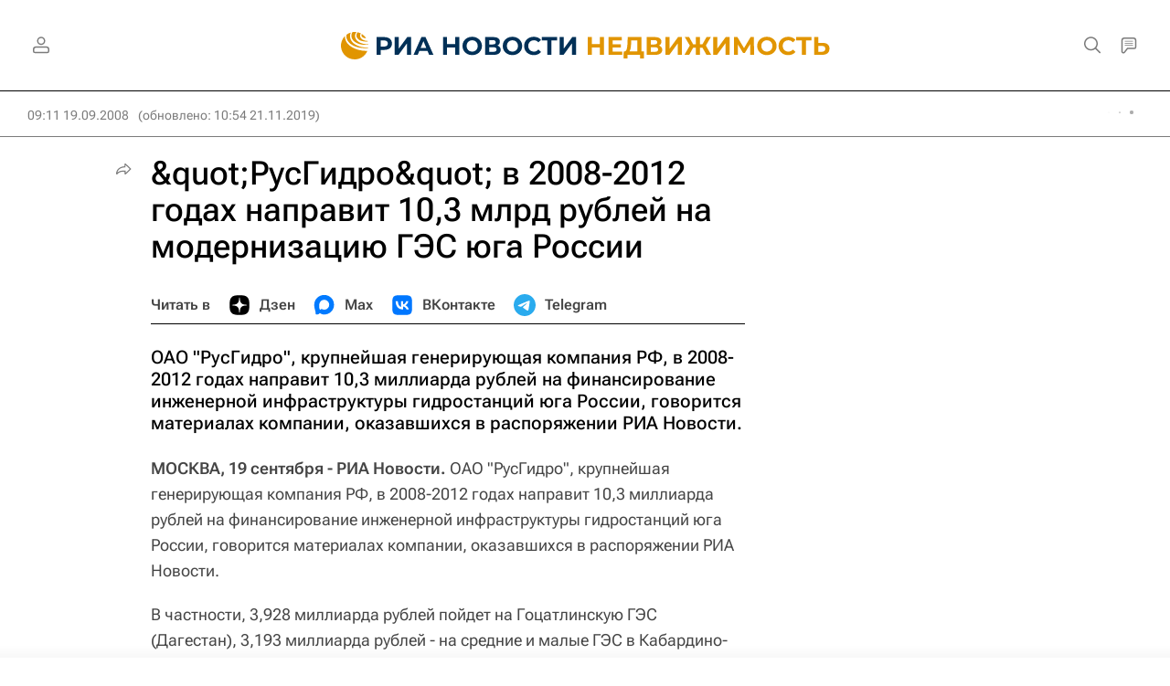

--- FILE ---
content_type: text/html
request_url: https://tns-counter.ru/nc01a**R%3Eundefined*rian_ru/ru/UTF-8/tmsec=rian_ru/94476826***
body_size: 14
content:
C98E7816697D75E8G1769829864:C98E7816697D75E8G1769829864

--- FILE ---
content_type: application/javascript; charset=UTF-8
request_url: https://a.ria.ru/js/counter.js
body_size: 18554
content:
var _version=2;"EVENTSTACK"in window||(window.EVENTSTACK=[]);
var objScroll=new Scroll,objPerformance=new Performance,objPing=new Ping,objTools=new Tools,objPWConfig=new pwConfig,nowtime=Math.floor(new Date/1E3),tmpInt=Number(String(Math.random()).slice(2)),hit_id=Number(String(nowtime+tmpInt).slice(0,9)),pingTimerID=0,objEvents=new Events,objEventClick=new EventClick(objEvents),objEventScroll=new EventScroll(objEvents),objObjectShow=new EventObjectShow(objEvents),objArticleEvents=new EventArticle(objEvents),objAccountEvents=new EventAccount(objEvents),objInvolvementEvents=
new EventInvolvement(objEvents),objEventModel=new EventModel;objEventModel.subscribe("scroll","main_ab_title",objEventScroll.ObserverABTitle);objEventModel.subscribe("scroll","article_infinity",objEventScroll.ObserverInfinity);objEventModel.subscribe("scroll","article_rcmd_under_article",objEventScroll.ObserverRcmdUnderArticle);objEventModel.subscribe("scroll","article_end",objEventScroll.ObserverArticleEnd);objEventModel.subscribe("scroll","author_doscroll",objEventScroll.ObserverAuthorDoScroll);
objEventModel.subscribe("scroll","article_doscroll",objEventScroll.ObserverArticleDoScroll);objEventModel.subscribe("click","main_title_ver",objEventClick.ObserverTitleVer);objEventModel.subscribe("click","main_rcmd_floor",objEventClick.ObserverMainRecommendAlg);objEventModel.subscribe("click","article_rcmd_under_article",objEventClick.ObserverRecommendAlg);objEventModel.subscribe("show","article",objObjectShow.ObserverArticleShow);objEventModel.subscribe("show","abtest",objObjectShow.ObserverABTestShow);
objEventModel.subscribe("show","webpush",objObjectShow.ObserverWebpushShow);objEventModel.subscribe("hit","article",objObjectShow.ObserverArticleHit);objEventModel.subscribe("show","list",objObjectShow.ObserverListShow);objEventModel.subscribe("hit","list",objObjectShow.ObserverListHit);objEventModel.subscribe("show","injects",objObjectShow.ObserverInjectsShow);objEventModel.subscribe("Signup","Account",objAccountEvents.ObserverAccountEvent);objEventModel.subscribe("Signin","Account",objAccountEvents.ObserverAccountEvent);
objEventModel.subscribe("Blocking","Account",objAccountEvents.ObserverAccountEvent);objEventModel.subscribe("Deleted","Account",objAccountEvents.ObserverAccountEvent);objEventModel.subscribe("Blacklist","Account",objAccountEvents.ObserverAccountEvent);objEventModel.subscribe("UserComments","Involvement",objInvolvementEvents.ObserverInvolvementEvent);objEventModel.subscribe("ReactionArticle","Involvement",objInvolvementEvents.ObserverInvolvementEvent);
objEventModel.subscribe("ReactionMessage","Involvement",objInvolvementEvents.ObserverInvolvementEvent);objEventModel.subscribe("SentFeedback","Involvement",objInvolvementEvents.ObserverInvolvementEvent);objEventModel.subscribe("ShareArticle","Involvement",objInvolvementEvents.ObserverInvolvementEvent);objEventModel.subscribe("UserSubscription","Involvement",objInvolvementEvents.ObserverInvolvementEvent);objEventModel.subscribe("Open","Article_open",objArticleEvents.ObserverArticleEvent);
objEventModel.subscribe("Tape_open","Article_open",objArticleEvents.ObserverArticleEvent);objEventModel.subscribe("Main_open","Article_open",objArticleEvents.ObserverArticleEvent);objEventModel.import(window.EVENTSTACK);window.EVENTSTACK=objEventModel;window.onload=function(){objTools.hashchangeHandler()};document.addEventListener("DOMContentLoaded",objScroll.setPageHight);document.addEventListener("scroll",objScroll.scroll);window.addEventListener("hashchange",objTools.hashchangeHandler,!1);
function Scroll(){function b(b){for(var c=0;b;)c+=parseFloat(b.offsetTop),b=b.offsetParent;return Math.round(c)}var e=this,h=0,c=0,d=[10,20,30,40,50,60,70,80,90,100],f=d.length,q=null,w=0;this.scrollResult=0;this.setPageHight=function(){h=e.getPageHight()};this.getPageHight=function(){var c=Math.max(document.body&&document.body.scrollHeight?document.body.scrollHeight:0,document.documentElement&&document.documentElement.scrollHeight?document.documentElement.scrollHeight:0,document.body&&document.body.offsetHeight?
document.body.offsetHeight:0,document.documentElement&&document.documentElement.offsetHeight?document.documentElement.offsetHeight:0,document.body&&document.body.clientHeight?document.body.clientHeight:0,document.documentElement&&document.documentElement.clientHeight?document.documentElement.clientHeight:0),d,e=0;if(window.jQuery){var f=$("div.mia-analytics");$("div").is(".mia-analytics")&&(d=f.offset().top,f=f.outerHeight(),e=Math.round(d+f))}else(e=ka("mia-analytics"))&&e[0]&&"object"==typeof e&&
(e=e[0],d=b(e),f=e.clientHeight),e=d+f;return(d=e)&&10<d?d:c};this.scroll=function(){c=window.pageYOffset||document.documentElement.scrollTop;c+=window.innerHeight;if(0<h){var b=Math.ceil(100/(h/c));b>w&&(w=b,clearTimeout(q),q=setTimeout(D,100))}};this.longArticle=function(){var b=this.getPageHight(),b=Math.floor((b-100)/window.innerHeight);0>b&&(b=0);return b};this.visualization=function(){console.log("Analytics GO");var c=document.getElementById("analytics-scala");c&&"object"==typeof c&&c.parentNode.removeChild(c);
c=ka("mia-analytics")[0];if(!c||"object"!=typeof c&&10>=c.offsetHeight)c=document.body;console.log("Canvas GO");var e=document.createElement("canvas"),h=e.getContext("2d"),r=b(c);console.log("TOP",r);e.height=c.offsetHeight+35;e.width=document.body.offsetWidth;e.id="analytics-scala";e.style.position="absolute";e.style.top=r+"px";e.style.zIndex="9999";document.body.appendChild(e);h.strokeStyle="#ff0000";h.fillStyle="#ff0000";h.font="bold 30pt Arial";h.moveTo(0,1);h.lineTo(e.width,0);h.fillText("0%",
0,35);h.stroke();for(r=0;r<f;r++){var q=Math.ceil(d[r]/100*c.offsetHeight);h.moveTo(0,q);h.lineTo(e.width,q);h.fillText(d[r]+"%",0,q+35);h.stroke()}};var D=function(){var b=0;if(e.getPageHight()!=h)return e.setPageHight(),!1;if(w>e.scrollResult)for(var c=0;c<=f;c++)if(w>=d[c])b=d[c];else break;0<b&&(e.scrollResult=b)},ka=function(b){var c=[];if(document.getElementsByClassName)c=document.getElementsByClassName(b);else{var d=document.body.getElementsByTagName("div"),e=d.length,c=[],f;for(f=0;f<e;f+=
1)-1!=d[f].className.search("\\b"+b+"\\b")&&c.push(d[f])}return c}}
function Performance(){this.params={navigation_type:0,timing_full_response:0,timing_dns:0,timing_download:0,timing_waiting:0,timing_request:0};this.getParams=function(){if(performance&&"object"==typeof performance&&performance.timing){var b=this;this.params={navigation_type:performance.navigation.type?performance.navigation.type:255,timing_full_response:performance.timing.responseEnd-performance.timing.navigationStart,timing_dns:performance.timing.domainLookupEnd-performance.timing.domainLookupStart,
timing_download:performance.timing.responseEnd-performance.timing.responseStart,timing_waiting:performance.timing.responseStart-performance.timing.requestStart,timing_request:performance.timing.requestStart-performance.timing.connectEnd,fcp_start:0};performance.getEntriesByType("paint").find(function(e){"first-contentful-paint"===e.name&&(b.params.fcp_start=Math.floor(e.startTime))})}return this.params}}
function Events(){this.request={idsite:"",url:"",_id:"",_idts:"",localtime:Math.round((new Date).getTime()/1E3),h_id:hit_id,r:"",events:[]};this.setRequestVar=function(b,e){if("events"==b)return console.log("[Events] Variable Events reserved"),!1;this.request[b]=e;console.log(" this.request[name] :",b," ",this.request[b]);return!0};this.addEvent=function(b,e,h){if(!b)return console.log("[Events] The event is not added, name empty!"),!1;if("object"!=typeof e)return console.log("[Events] The event is not added, params must be an object!"),
!1;h&&"authorized"in h&&(e.authorized=h.authorized);e.etype=b;this.request.events.push(e);return!0};this.getReguest=function(){this.request.r=String(Math.random()).slice(2,8);var b=JSON.parse(JSON.stringify(this.request));this.request.events=[];return b}}
function EventClick(b){var e=(new Meta).getMeta();this.ObserverTitleVer=function(e,c,d){b.addEvent("click",{ectgry:"title_ver",elabel:"article_id"in d?d.article_id:"",srcaid:"main",vstr:"hash"in d?d.hash:"",v2str:"algorithm"in d?d.algorithm:""},d)};this.ObserverRecommendAlg=function(e,c,d){b.addEvent("click",{ectgry:"recommend",elabel:"article_id"in d?d.article_id:"",srcaid:"source_aid"in d?d.source_aid:"",vstr:"underpage",v2str:"algorithm"in d?d.algorithm:""},d)};this.ObserverMainRecommendAlg=function(e,
c,d){b.addEvent("click",{ectgry:"recommend",elabel:"article_id"in d?d.article_id:"",vstr:"mainpage",v2str:"algorithm"in d?d.algorithm:""},d)};this.titleVerClick=function(){e&&"title_ver"in e&&b.addEvent("click",{ectgry:"ab_title",elabel:"article_id"in e?e.article_id:"",vstr:"title_ver"in e?e.title_ver:"",v2str:"title_alg"in e?e.title_alg:""})};this.recommendAlg=function(){e&&"rcmd_alg"in e&&b.addEvent("click",{ectgry:"recommend",elabel:"article_id"in e?e.article_id:"",vstr:"",v2str:"rcmd_alg"in e?
e.rcmd_alg:""})}}
function EventScroll(b){(new Meta).getMeta();var e=null;this.ObserverABTitle=function(e,c,d){b.addEvent("scroll",{ectgry:"ab_title",elabel:"article_id"in d?d.article_id:"",srcaid:"main",vstr:"hash"in d?d.hash:"",v2str:"algorithm"in d?d.algorithm:""},d)};this.ObserverInfinity=function(h,c,d){var f=1E3*parseInt(.041*("textlength"in d?d.textlength:100)+5),q={ectgry:"recommend",elabel:"article_id"in d?d.article_id:"",srcaid:"source_aid"in d?d.source_aid:"",vstr:"infinityscroll",v2str:"algorithm"in d?
d.algorithm:"",vuint64:"textlength"in d?d.textlength:""};(new Promise(function(c,h){e||clearTimeout(e);e=setTimeout(function(){b.addEvent("read",q,d);c()},f)})).then().catch(function(b){console.error("Event model error: "+b)});return!0};this.ObserverRcmdUnderArticle=function(e,c,d){b.addEvent("doscroll",{ectgry:"recommend",srcaid:"article_id"in d?d.article_id:"",vstr:"underpage",v2str:"algorithm"in d?d.algorithm:"",vlui64:"article_block_ids"in d?d.article_block_ids:[]},d)};this.ObserverArticleEnd=
function(e,c,d){b.addEvent("scroll",{ectgry:"recommend",elabel:"article_id"in d?d.article_id:"",vstr:"article_end",vuint64:"textlength"in d?d.textlength:""},d)};this.ObserverAuthorDoScroll=function(e,c,d){b.addEvent("scroll",{ectgry:"author_doscroll",srcaid:"article_id"in d?d.article_id:"",vuint8:"doscroll_percent"in d?d.doscroll_percent:""},d)};this.ObserverArticleDoScroll=function(e,c,d){b.addEvent("scroll",{ectgry:"article_doscroll",srcaid:"article_id"in d?d.article_id:"",vuint8:"doscroll_percent"in
d?d.doscroll_percent:""},d)}}
function EventObjectShow(b){(new Meta).getMeta();this.ObserverArticleShow=function(e,h,c){b.addEvent("show",{ectgry:"article",srcaid:"article_id"in c?c.article_id:"",vuint64:"list_id"in c?c.list_id:""},c)};this.ObserverABTestShow=function(e,h,c){b.addEvent("show",{ectgry:"abtest",elabel:"name"in c?c.name:"",vstr:"variant"in c?c.variant:"",v2str:"info"in c?c.info:""},c)};this.ObserverWebpushShow=function(e,h,c){b.addEvent("show",{ectgry:"webpush",srcaid:"article_id"in c?c.article_id:""},c)};this.ObserverArticleHit=
function(e,h,c){b.addEvent("hit",{ectgry:"article",srcaid:"article_id"in c?c.article_id:"",vuint64:"list_id"in c?c.list_id:""},c)};this.ObserverListShow=function(e,h,c){b.addEvent("show",{ectgry:"list",srcaid:"list_sid"in c?c.list_sid:""},c)};this.ObserverListHit=function(e,h,c){b.addEvent("hit",{ectgry:"list",srcaid:"list_sid"in c?c.list_sid:""},c)};this.ObserverInjectsShow=function(e,h,c){b.addEvent("show",{ectgry:"injects",elabel:"inject_id"in c?c.inject_id:"",srcaid:"article_id"in c?c.article_id:
"",vstr:"inject_num"in c?c.inject_num:"",v2str:"inject_recommended"in c?c.inject_recommended:""},c)}}function EventArticle(b){this.ObserverArticleEvent=function(e,h,c){b.addEvent(e,{ectgry:h,vstr:"device"in c?c.device:"",srcaid:"article_id"in c?c.article_id:""},c)}}function EventAccount(b){this.ObserverAccountEvent=function(e,h,c){b.addEvent(e,{ectgry:h,vstr:"device"in c?c.device:""},c)}}
function EventInvolvement(b){this.ObserverInvolvementEvent=function(e,h,c){b.addEvent(e,{ectgry:h,srcaid:"article_id"in c?c.article_id:"",vstr:"device"in c?c.device:""},c)}}
function Tools(){this.serialize=function(b,e){var h=[],c;for(c in b)if(b.hasOwnProperty(c)){var d=e?e+"["+c+"]":c,f=b[c];h.push("object"==typeof f?this.serialize(f,d):d+"="+f)}return h.join("&")};this.hashchangeHandler=function(){var b=window.location.hash;b&&(b=b.split("#"),b[1]&&"analytics"==b[1]&&objScroll.visualization())}}
function Ping(){this.timeoutActivityStage=60;this.lastActivity=Math.floor(new Date/1E3);this.activityStage=1;this.getCurrentNum=function(){var b=Math.floor(new Date/1E3);b-this.lastActivity>this.timeoutActivityStage&&255>this.activityStage&&this.activityStage++;this.lastActivity=b;return this.activityStage}}
function Meta(){document.querySelectorAll(".ab__testing-info");this.getMeta=function(){var b=[],e=document.getElementsByTagName("meta"),h;for(h in e){var c=e[h];"object"==typeof c&&"getAttribute"in c&&c.getAttribute("name")&&-1<c.getAttribute("name").indexOf("analytics:")&&(b[c.getAttribute("name").split(":")[1]]=c.getAttribute("content"));"object"==typeof c&&"getAttribute"in c&&c.getAttribute("property")&&-1<c.getAttribute("property").indexOf("analytics:")&&(b[c.getAttribute("property").split(":")[1]]=
c.getAttribute("content"))}return b}}
function measureLoadPage(){this.get=function(b){var e={sum:{}},h=["img","css","script"],c=window.location.hostname;b=b?b:new RegExp("cdn(\\d+).img."+c);if(void 0!=window.performance.getEntries){c=window.performance.getEntries();for(i=0;i<c.length;i+=1){var d=c[i],f="name"in d?d.name:"",q="initiatorType"in d?d.initiatorType:"",w=this._getSize(d),d="duration"in d?d.duration:0;f.match(b)&&(f=h.indexOf(q),0<=f&&(f=h[f],f in e||(e[f]=[]),f in e.sum||(e.sum[f]={size:0,duration:0,count:0}),0<d&&(e[f].push({size:w,
duration:d}),e.sum[f].size+=w,e.sum[f].duration+=Math.floor(d),e.sum[f].count+=1)))}return e}};this._getSize=function(b){var e=0;"decodedBodySize"in b&&0<b.decodedBodySize?e=b.decodedBodySize:"encodedBodySize"in b&&0<b.encodedBodySize?e=b.encodedBodySize:"transferSize"in b&&0<b.transferSize&&(e=b.transferSize);return e}}
function EventModel(){this._subscribers={};this._events=[];this.push=function(b){if(3==b.length){var e=this;this._events.push(b);this.authorized&&b[2]&&"object"==typeof b[2]&&(b[2].authorized=this.authorized);(new Promise(function(b,c){setTimeout(function(){!0===e._notify()?b():c()},0)})).then().catch(function(b){console.error("Event model error: "+b)});return!0}console.error("Event model: length array size is not 3");return!1};this.import=function(b){b&&(this._events=this._events.concat(b),this._notify());
return!0};this.subscribe=function(b,e,h){b in this._subscribers||(this._subscribers[b]={});e in this._subscribers[b]||(this._subscribers[b][e]=[]);this._subscribers[b][e].push(h);return!0};this.unsubscribe=function(b,e){delete this._subscribers[b][e]};this._notify=function(){for(var b=this._events.length,e=0;e<b;e++){var h=this._events.shift();if(3==h.length){var c=[],d=h[0],f=h[1],h=h[2];if(d in this._subscribers&&(f in this._subscribers[d]||"*"in this._subscribers[d])){f in this._subscribers[d]&&
(c=this._subscribers[d][f]);"*"in this._subscribers[d]&&(c=c.concat(this._subscribers[d]["*"]));for(var q=0;q<c.length;q++)if(c[q])c[q](d,f,h)}}else console.error("Event model: length array size is not 3")}return!0}}function pwConfig(){this._config={};this.get=function(b){return b?b in this._config?this._config[b]:!1:this._config};this.set=function(b,e){this._config[b]=e}}"object"!==typeof JSON2&&(JSON2={});
(function(){function b(b){return 10>b?"0"+b:b}function e(b){d.lastIndex=0;return d.test(b)?'"'+b.replace(d,function(b){var c=w[b];return"string"===typeof c?c:"\\u"+("0000"+b.charCodeAt(0).toString(16)).slice(-4)})+'"':'"'+b+'"'}function h(c,d){var u,R,r,w,S=f,B,n=d[c];n&&"object"===typeof n&&(u=n,r=Object.prototype.toString.apply(u),n="[object Date]"===r?isFinite(u.valueOf())?u.getUTCFullYear()+"-"+b(u.getUTCMonth()+1)+"-"+b(u.getUTCDate())+"T"+b(u.getUTCHours())+":"+b(u.getUTCMinutes())+":"+b(u.getUTCSeconds())+
"Z":null:"[object String]"===r||"[object Number]"===r||"[object Boolean]"===r?u.valueOf():"[object Array]"!==r&&"function"===typeof u.toJSON?u.toJSON(c):u);"function"===typeof D&&(n=D.call(d,c,n));switch(typeof n){case "string":return e(n);case "number":return isFinite(n)?String(n):"null";case "boolean":case "null":return String(n);case "object":if(!n)return"null";f+=q;B=[];if("[object Array]"===Object.prototype.toString.apply(n)){w=n.length;for(u=0;u<w;u+=1)B[u]=h(u,n)||"null";r=0===B.length?"[]":
f?"[\n"+f+B.join(",\n"+f)+"\n"+S+"]":"["+B.join(",")+"]";f=S;return r}if(D&&"object"===typeof D)for(w=D.length,u=0;u<w;u+=1)"string"===typeof D[u]&&(R=D[u],(r=h(R,n))&&B.push(e(R)+(f?": ":":")+r));else for(R in n)Object.prototype.hasOwnProperty.call(n,R)&&(r=h(R,n))&&B.push(e(R)+(f?": ":":")+r);r=0===B.length?"{}":f?"{\n"+f+B.join(",\n"+f)+"\n"+S+"}":"{"+B.join(",")+"}";f=S;return r}}var c=/[\x00\u00ad\u0600-\u0604\u070f\u17b4\u17b5\u200c-\u200f\u2028-\u202f\u2060-\u206f\ufeff\ufff0-\uffff]/g,d=/[\\\"\x00-\u001f\u007f-\u009f\u00ad\u0600-\u0604\u070f\u17b4\u17b5\u200c-\u200f\u2028-\u202f\u2060-\u206f\ufeff\ufff0-\uffff]/g,
f,q,w={"\b":"\\b","\t":"\\t","\n":"\\n","\f":"\\f","\r":"\\r",'"':'\\"',"\\":"\\\\"},D;"function"!==typeof JSON2.stringify&&(JSON2.stringify=function(b,c,e){var d;q=f="";if("number"===typeof e)for(d=0;d<e;d+=1)q+=" ";else"string"===typeof e&&(q=e);if((D=c)&&"function"!==typeof c&&("object"!==typeof c||"number"!==typeof c.length))throw Error("JSON2.stringify");return h("",{"":b})});"function"!==typeof JSON2.parse&&(JSON2.parse=function(b,e){function d(b,c){var f,h,n=b[c];if(n&&"object"===typeof n)for(f in n)Object.prototype.hasOwnProperty.call(n,
f)&&(h=d(n,f),void 0!==h?n[f]=h:delete n[f]);return e.call(b,c,n)}var f;b=String(b);c.lastIndex=0;c.test(b)&&(b=b.replace(c,function(b){return"\\u"+("0000"+b.charCodeAt(0).toString(16)).slice(-4)}));if(/^[\],:{}\s]*$/.test(b.replace(/\\(?:["\\/bfnrt]|u[0-9a-fA-F]{4})/g,"@").replace(/"[^"\\\n\r]*"|true|false|null|-?\d+(?:\.\d*)?(?:[eE][+\-]?\d+)?/g,"]").replace(/(?:^|:|,)(?:\s*\[)+/g,"")))return f=eval("("+b+")"),"function"===typeof e?d({"":f},""):f;throw new SyntaxError("JSON2.parse");})})();
"object"!==typeof _paq&&(_paq=[]);
"object"!==typeof Piwik&&(Piwik=function(){function b(a){return"undefined"!==typeof a}function e(a){return"function"===typeof a}function h(a){return"object"===typeof a}function c(a){return"string"===typeof a||a instanceof String}function d(){var a,b,C;for(a=0;a<arguments.length;a+=1)C=arguments[a],b=C.shift(),c(b)?U[b].apply(U,C):b.apply(U,C)}function f(a,b,c,e){if(a.addEventListener)return a.addEventListener(b,c,e),!0;if(a.attachEvent)return a.attachEvent("on"+b,c);a["on"+b]=c}function q(a,b){var c=
"",d,f;for(d in la)Object.prototype.hasOwnProperty.call(la,d)&&(f=la[d][a],e(f)&&(c+=f(b)));return c}function w(){var a;if(!ma)for(ma=!0,q("load"),a=0;a<Ja.length;a++)Ja[a]();return!0}function D(a,b){var c=m.createElement("script");c.type="text/javascript";c.src=a;c.readyState?c.onreadystatechange=function(){var a=this.readyState;if("loaded"===a||"complete"===a)c.onreadystatechange=null,b()}:c.onload=b;m.getElementsByTagName("head")[0].appendChild(c)}function ka(){var a="";try{a=k.top.document.referrer}catch(b){if(k.parent)try{a=
k.parent.document.referrer}catch(c){a=""}}""===a&&(a=m.referrer);return a}function ib(a){return(a=/^([a-z]+):/.exec(a))?a[1]:null}function u(a){var b=/^(?:(?:https?|ftp):)\/*(?:[^@]+@)?([^:/#]+)/.exec(a);return b?b[1]:a}function R(a,b){var c=(new RegExp("[\\?&#]"+b+"=([^&#]*)")).exec(a);return c?kb(c[1]):""}function r(a){var b=function(a,b){return a<<b|a>>>32-b},c=function(a){var b="",c,d;for(c=7;0<=c;c--)d=a>>>4*c&15,b+=d.toString(16);return b},d,e,f=[],h=1732584193,m=4023233417,k=2562383102,l=271733878,
u=3285377520,t,p,n,q,r,w=[];a=lb(x(a));t=a.length;for(d=0;d<t-3;d+=4)e=a.charCodeAt(d)<<24|a.charCodeAt(d+1)<<16|a.charCodeAt(d+2)<<8|a.charCodeAt(d+3),w.push(e);switch(t&3){case 0:d=2147483648;break;case 1:d=a.charCodeAt(t-1)<<24|8388608;break;case 2:d=a.charCodeAt(t-2)<<24|a.charCodeAt(t-1)<<16|32768;break;case 3:d=a.charCodeAt(t-3)<<24|a.charCodeAt(t-2)<<16|a.charCodeAt(t-1)<<8|128}for(w.push(d);14!==(w.length&15);)w.push(0);w.push(t>>>29);w.push(t<<3&4294967295);for(a=0;a<w.length;a+=16){for(d=
0;16>d;d++)f[d]=w[a+d];for(d=16;79>=d;d++)f[d]=b(f[d-3]^f[d-8]^f[d-14]^f[d-16],1);e=h;t=m;p=k;n=l;q=u;for(d=0;19>=d;d++)r=b(e,5)+(t&p|~t&n)+q+f[d]+1518500249&4294967295,q=n,n=p,p=b(t,30),t=e,e=r;for(d=20;39>=d;d++)r=b(e,5)+(t^p^n)+q+f[d]+1859775393&4294967295,q=n,n=p,p=b(t,30),t=e,e=r;for(d=40;59>=d;d++)r=b(e,5)+(t&p|t&n|p&n)+q+f[d]+2400959708&4294967295,q=n,n=p,p=b(t,30),t=e,e=r;for(d=60;79>=d;d++)r=b(e,5)+(t^p^n)+q+f[d]+3395469782&4294967295,q=n,n=p,p=b(t,30),t=e,e=r;h=h+e&4294967295;m=m+t&4294967295;
k=k+p&4294967295;l=l+n&4294967295;u=u+q&4294967295}r=c(h)+c(m)+c(k)+c(l)+c(u);return r.toLowerCase()}function jb(a,b,c){if("translate.googleusercontent.com"===a)""===c&&(c=b),b=R(b,"u"),a=u(b);else if("cc.bingj.com"===a||"webcache.googleusercontent.com"===a||"74.6."===a.slice(0,5))b=m.links[0].href,a=u(b);return[a,b,c]}function S(a){var b=a.length;"."===a.charAt(--b)&&(a=a.slice(0,b));"*."===a.slice(0,2)&&(a=a.slice(1));return a}function B(a){a=a&&a.text?a.text:a;if(!c(a)){var d=m.getElementsByTagName("title");
d&&b(d[0])&&(a=d[0].text)}return a}function n(a){return a?!b(a.children)&&b(a.childNodes)||b(a.children)?a.children:[]:[]}function ba(a,c){if(a&&a.indexOf)return a.indexOf(c);if(!b(a)||null===a||!a.length)return-1;var d=a.length;if(0===d)return-1;for(var e=0;e<d;){if(a[e]===c)return e;e++}return-1}function mb(a){function c(a,b){if(k.getComputedStyle)return m.defaultView.getComputedStyle(a,null)[b];if(a.currentStyle)return a.currentStyle[b]}function d(e,f,h,k,l,p,n){var q=e.parentNode,t;a:{for(t=e.parentNode;t;){if(t===
m){t=!0;break a}t=t.parentNode}t=!1}if(!t)return!1;if(9===q.nodeType)return!0;if("0"===c(e,"opacity")||"none"===c(e,"display")||"hidden"===c(e,"visibility"))return!1;b(f)&&b(h)&&b(k)&&b(l)&&b(p)&&b(n)||(f=e.offsetTop,l=e.offsetLeft,k=f+e.offsetHeight,h=l+e.offsetWidth,p=e.offsetWidth,n=e.offsetHeight);if(a===e&&(0===n||0===p)&&"hidden"===c(e,"overflow"))return!1;if(q){if("hidden"===c(q,"overflow")||"scroll"===c(q,"overflow"))if(l+1>q.offsetWidth+q.scrollLeft||l+p-1<q.scrollLeft||f+1>q.offsetHeight+
q.scrollTop||f+n-1<q.scrollTop)return!1;e.offsetParent===q&&(l+=q.offsetLeft,f+=q.offsetTop);return d(q,f,h,k,l,p,n)}return!0}return a?d(a):!1}function Na(a,b){if(b)return b;"piwik.php"===a.slice(-9)&&(a=a.slice(0,a.length-9));return a}function ca(a){var b=/index\.php\?module=Overlay&action=startOverlaySession&idSite=([0-9]+)&period=([^&]+)&date=([^&]+)$/.exec(m.referrer);if(b){if(b[1]!==String(a))return!1;k.name="Piwik_Overlay###"+b[2]+"###"+b[3]}a=k.name.split("###");return 3===a.length&&"Piwik_Overlay"===
a[0]}function ac(a,b,c){var d=k.name.split("###"),e=d[1],f=d[2],h=Na(a,b);D(h+"plugins/Overlay/client/client.js?v=1",function(){Piwik_Overlay_Client.initialize(h,c,e,f)})}function na(a,d,C,n){function T(g,a,b,c,d,e){if(!Y){var f;b&&(f=new Date,f.setTime(f.getTime()+b));m.cookie=g+"="+x(a)+(b?";expires="+f.toGMTString():"")+";path="+(c||"/")+(d?";domain="+d:"")+(e?";secure":"")}}function w(g){return Y?0:(g=(new RegExp("(^|;)[ ]*"+g+"=([^;]*)")).exec(m.cookie))?kb(g[2]):0}function D(g){var a;return nb?
(a=/#.*/,g.replace(a,"")):g}function U(g){var a,b,c;for(a=0;a<xa.length;a++){b=S(xa[a].toLowerCase());if(g===b)return!0;if("."===b.slice(0,1)){if(g===b.slice(1))return!0;c=g.length-b.length;if(0<c&&g.slice(c)===b)return!0}}return!1}function Ma(g,a){var b=new Image(1,1);b.onload=function(){K=0;"function"===typeof a&&a()};b.src=Q+(0>Q.indexOf("?")?"?":"&")+g}function ba(g,a,b){var c=new Image(1,1);c.onload=function(){K=0;"function"===typeof b&&b()};c.src=a+(0>Q.indexOf("?")?"?":"&")+g}function aa(g,
a,c){b(c)&&null!==c||(c=!0);try{var d=k.XMLHttpRequest?new k.XMLHttpRequest:k.ActiveXObject?new ActiveXObject("Microsoft.XMLHTTP"):null;d.open("POST",Q,!0);d.onreadystatechange=function(){4!==this.readyState||200<=this.status&&300>this.status||!c?"function"===typeof a&&a():Ma(g,a)};d.setRequestHeader("Content-Type",ob);d.send(g)}catch(e){c&&Ma(g,a)}}function t(g){g=(new Date).getTime()+g;if(!oa||g>oa)oa=g}function ja(g){var a=(new Date).getTime();da&&a<da?(a=da-a,setTimeout(g,a),t(a+50),da+=50):(!1===
da&&(da=a+800),g())}function F(g,a,b){!ya&&g&&(g+="&authAction="+(window.EVENTSTACK.authorized?window.EVENTSTACK.authorized:"0"),ja(function(){"POST"===pb?aa(g,b):Ma(g,b);t(a)}))}function wa(g,a){var b;b=ya?!1:g&&g.length;if(b){var c='{"requests":["?'+g.join('","?')+'"]}';ja(function(){aa(c,null,!1);t(a)})}}function P(g){return qb+g+"."+N+"."+rb}function va(){if(Y)return"0";if(!b(z.cookieEnabled)){var g=P("testcookie");T(g,"1");return"1"===w(g)?"1":"0"}return z.cookieEnabled?"1":"0"}function Ka(){rb=
sb((V||Pa)+(W||"/")).slice(0,4)}function La(){var g=P("cvar"),g=w(g);return g.length&&(g=JSON2.parse(g),h(g))?g:{}}function E(){Qa=(new Date).getTime()}function I(){Ra=!0}function pa(){var g=new Date,a=Math.round(g.getTime()/1E3),b=w(P("id"));b?(g=b.split("."),g.unshift("0")):(Sa||(Sa=sb((z.userAgent||"")+(z.platform||"")+JSON2.stringify(X)+g.getTime()+Math.random()).slice(0,16)),g=["1",Sa,a,0,a,"",""]);return g}function na(){var g=(new Date).getTime(),a=pa();return 1E3*parseInt(a[2],10)+Ta-g}function Na(g,
a,b,c,d,e){var f=na();T(P("id"),g+"."+a+"."+b+"."+c+"."+d+"."+e,f,W,V)}function fa(){var g=w(P("ref"));if(g.length)try{if(g=JSON2.parse(g),h(g))return g}catch(a){}return["","",0,""]}function tb(){var g=Y;Y=!1;T(P("id"),"",-86400,W,V);T(P("ses"),"",-86400,W,V);T(P("cvar"),"",-86400,W,V);T(P("ref"),"",-86400,W,V);Y=g}function ub(g){if(g&&h(g)){var a=[],b;for(b in g)Object.prototype.hasOwnProperty.call(g,b)&&a.push(b);b={};a.sort();var c=a.length,d;for(d=0;d<c;d++)b[a[d]]=g[a[d]];return b}}function G(g,
a,c,d){function f(g,a){var b=JSON2.stringify(g);return 2<b.length?"&"+a+"="+x(b):""}var v,C=new Date,h=Math.round(C.getTime()/1E3),l,k,n,p,J,t,r,A,y,z,E=M,I=P("ses"),L=P("ref"),K=P("cvar");r=pa();z=w(I);y=fa();var H=qa||vb,B,F;Y&&tb();if(ya)return"";l=r[0];k=r[1];p=r[2];n=r[3];J=r[4];t=r[5];b(r[6])||(r[6]="");r=r[6];b(d)||(d="");var G=m.characterSet||m.charset;G&&"utf-8"!==G.toLowerCase()||(G=null);B=y[0];F=y[1];A=y[2];y=y[3];var S;if(z)S=JSON2.parse(z);else{z=za/1E3;if(!t||h-t>z)n++,t=J;if(!Ua||
!B.length){for(v in Aa)if(Object.prototype.hasOwnProperty.call(Aa,v)&&(B=R(H,Aa[v]),B.length))break;for(v in Ba)if(Object.prototype.hasOwnProperty.call(Ba,v)&&(F=R(H,Ba[v]),F.length))break}J=u(ga);z=y.length?u(y):"";!J.length||U(J)||Ua&&z.length&&!U(z)||(y=ga);if(y.length||B.length)A=h,y=[B,F,A,D(y.slice(0,1024))],T(L,JSON2.stringify(y),wb,W,V);g+="&new_session=1"}C.getMonth();J=objPerformance.getParams();L=(new measureLoadPage).get(xb);objPWConfig.set("site_id",N);objPWConfig.set("tracker_url",Q);
objPWConfig.set("visitor_id",k);g+="&idsite="+N+"&rec=1&r="+String(Math.random()).slice(2,8)+"&ltime="+Math.round(C.getTime()/1E3)+"&url="+x(D(H))+(ga.length?"&urlref="+x(D(ga).substr(0,1E3)):"")+(Ca.length?"&uid="+x(Ca):"")+"&_id="+k+"&_idts="+p+"&_idvc="+n+"&_idn="+l+(B.length?"&_rcn="+x(B):"")+(F.length?"&_rck="+x(F):"")+"&_refts="+A+"&_viewts="+t+(String(r).length?"&_ects="+r:"")+(G?"&cs="+x(G):"")+"&s_img=0&mdata="+yb+"&n_tp="+J.navigation_type+"&t_fl_r="+J.timing_full_response+"&t_dns="+J.timing_dns+
"&t_dw="+J.timing_download+"&t_wt="+J.timing_waiting+"&t_rq="+J.timing_request+"&fcp_start="+J.fcp_start+"&ver="+_version+"&h_id="+hit_id+"&l_arc="+objScroll.longArticle();if((C=(new Meta).getMeta())&&"object"==typeof C)var O=objTools.serialize(C,"meta");O&&(g+="&"+O);for(v in X)Object.prototype.hasOwnProperty.call(X,v)&&(g+="&"+v+"="+X[v]);a?g+="&data="+x(JSON2.stringify(a)):Z&&(g+="&data="+x(JSON2.stringify(Z)));"sum"in L&&("css"in L.sum&&(g+="&rspf[css][size]="+L.sum.css.size,g+="&rspf[css][count]="+
L.sum.css.count,g+="&rspf[css][dur]="+L.sum.css.duration),"script"in L.sum&&(g+="&rspf[script][size]="+L.sum.script.size,g+="&rspf[script][count]="+L.sum.script.count,g+="&rspf[script][dur]="+L.sum.script.duration),"img"in L.sum&&(g+="&rspf[img][size]="+L.sum.img.size,g+="&rspf[img][count]="+L.sum.img.count,g+="&rspf[img][dur]="+L.sum.img.duration),g+="&rspf[marker]="+zb);a=ub(ea);O=ub(Va);g+=f(a,"cvar");g+=f(O,"e_cvar");if(M){g+=f(M,"_cvar");for(v in E)Object.prototype.hasOwnProperty.call(E,v)&&
(""!==M[v][0]&&""!==M[v][1]||delete M[v]);Ab&&T(K,JSON2.stringify(M),za,W,V)}Bb&&(Wa?g+="&gt_ms="+Wa:ha&&ha.timing&&ha.timing.requestStart&&ha.timing.responseEnd&&(g+="&gt_ms="+(ha.timing.responseEnd-ha.timing.requestStart)));v=cc(S);E={depth:v};Na(k,p,n,h,t,b(d)&&String(d).length?d:r);T(I,JSON2.stringify(E),za,W,V);g=g+("&depth="+v)+q(c);Xa.length&&(g+="&"+Xa);e(Ya)&&(g=Ya(g));return g}function cc(g){var a=0;g&&(a=g.depth);g=u(ga);var b=u(location.hostname);return g&&g==b?a+1:a}function Cb(g,a,c,
d,e,v){var f="idgoal=0",C,h=new Date,l=[],k;String(g).length&&(f+="&ec_id="+x(g),C=Math.round(h.getTime()/1E3));f+="&revenue="+a;String(c).length&&(f+="&ec_st="+c);String(d).length&&(f+="&ec_tx="+d);String(e).length&&(f+="&ec_sh="+e);String(v).length&&(f+="&ec_dt="+v);if(y){for(k in y)Object.prototype.hasOwnProperty.call(y,k)&&(b(y[k][1])||(y[k][1]=""),b(y[k][2])||(y[k][2]=""),b(y[k][3])&&0!==String(y[k][3]).length||(y[k][3]=0),b(y[k][4])&&0!==String(y[k][4]).length||(y[k][4]=1),l.push(y[k]));f+=
"&ec_items="+x(JSON2.stringify(l))}f=G(f,Z,"ecommerce",C);F(f,A)}function dc(g,a){var b=new Date,c=g||Db,c=c.substr(0,500),c=G("action_name="+x(B(c)),a,"log");F(c,A);Za&&ra&&!Eb&&(Eb=!0,f(m,"click",E),f(m,"mouseup",E),f(m,"mousedown",E),f(m,"mousemove",E),f(m,"mousewheel",E),f(k,"DOMMouseScroll",E),f(k,"scroll",E),f(m,"keypress",E),f(m,"keydown",E),f(m,"keyup",E),f(k,"resize",E),f(k,"focus",E),f(k,"blur",E),Qa=b.getTime(),setTimeout(function bc(){var g;b=new Date;Qa+ra>b.getTime()&&(Za<b.getTime()&&
(g=G("ping=1",a,"ping"),F(g,A)),setTimeout(bc,ra))},ra))}function $a(g,a){var b,c="(^| )(piwik[_-]"+a;if(g)for(b=0;b<g.length;b++)c+="|"+g[b];return new RegExp(c+")( |$)")}function sa(a){return Q&&a&&0===String(a).indexOf(Q)}function ab(a){var c=a;for(a=c.parentNode;null!==a&&b(a)&&!l.isLinkElement(c);)c=a,a=c.parentNode;a=c;if(l.hasNodeAttribute(a,"href")&&b(a.href)&&(c=l.getAttributeValueFromNode(a,"href"),!sa(c))){var c=a.hostname||u(a.href),d=c.toLowerCase(),c=a.href.replace(c,d);if(!/^(javascript|vbscript|jscript|mocha|livescript|ecmascript|mailto):/i.test(c)){a=
a.className;d=U(d);if(sa(c))a=0;else{var e=$a(Fb,"download"),f=$a(Gb,"link"),v=new RegExp("\\.("+ta+")([?&#]|$)","i");a=f.test(a)?"link":e.test(a)||v.test(c)?"download":d?0:"link"}if(a)return{type:a,href:c}}}}function ua(a,b,c,d){if(a=p.buildInteractionRequestParams(a,b,c,d))return G(a,null,"contentInteraction")}function Hb(a,c,d,e,f){if(b(a)){if(sa(a))return a;var v=p.toAbsoluteUrl(a),v="redirecturl="+x(v)+"&",v=v+ua(c,d,e,f||a);a="&";0>Q.indexOf("?")&&(a="?");return Q+a+v}}function bb(a,b){if(!a||
!b)return!1;var c=p.findTargetNode(a);if(p.shouldIgnoreInteraction(c))return!1;var c=p.findTargetNodeNoDefault(a),d;if(d=c)d=!(c&&b&&(c.contains?c.contains(b):c===b||c.compareDocumentPosition&&c.compareDocumentPosition(b)&16));return d?!1:!0}function Ib(a,b,c){if(a){var d=p.findParentContentNode(a);if(d&&bb(d,a)&&(a=p.buildContentBlock(d)))return!a.target&&c&&(a.target=c),p.buildInteractionRequestParams(b,a.name,a.piece,a.target)}}function Jb(a){if(!O||!O.length)return!1;var b,c;for(b=0;b<O.length;b++)if((c=
O[b])&&c.name===a.name&&c.piece===a.piece&&c.target===a.target)return!0;return!1}function cb(a){if(!a)return!1;var b=p.findTargetNode(a);if(!b||p.shouldIgnoreInteraction(b))return!1;var c=ab(b);if(db&&c&&c.type)return!1;if(l.isLinkElement(b)&&l.hasNodeAttributeWithValue(b,"href")){c=String(l.getAttributeValueFromNode(b,"href"));if(0===c.indexOf("#"))return!1;if(sa(c))return!0;if(!p.isUrlToCurrentDomain(c))return!1;var d=p.buildContentBlock(a);if(!d)return;a=d.name;var e=d.piece,d=d.target;if(!l.hasNodeAttributeWithValue(b,
p.CONTENT_TARGET_ATTR)||b.wasContentTargetAttrReplaced)b.wasContentTargetAttrReplaced=!0,d=p.toAbsoluteUrl(c),l.setAnyAttribute(b,p.CONTENT_TARGET_ATTR,d);c=Hb(c,"click",a,e,d);p.setHrefAttribute(b,c);return!0}return!1}function Kb(a){return function(b){if(a){var c=p.findParentContentNode(a),d;b&&(d=b.target||b.srcElement);d||(d=a);if(bb(c,d)){t(A);l.isLinkElement(a)&&l.hasNodeAttributeWithValue(a,"href")&&l.hasNodeAttributeWithValue(a,p.CONTENT_TARGET_ATTR)&&(b=l.getAttributeValueFromNode(a,"href"),
!sa(b)&&a.wasContentTargetAttrReplaced&&l.setAnyAttribute(a,p.CONTENT_TARGET_ATTR,""));b=ab(a);if(Da&&b&&b.type)return b.type;if(cb(c))return"href";if(c=p.buildContentBlock(c))return c=ua("click",c.name,c.piece,c.target),F(c,A),c}}}}function Lb(a){if(a&&a.length){var b,c;for(b=0;b<a.length;b++)(c=p.findTargetNode(a[b]))&&!c.contentInteractionTrackingSetupDone&&(c.contentInteractionTrackingSetupDone=!0,f(c,"click",Kb(c)))}}function Mb(a,b){if(!a||!a.length)return[];var c,d;for(c=0;c<a.length;c++)Jb(a[c])?
(a.splice(c,1),c--):O.push(a[c]);if(!a||!a.length)return[];if(b&&b.length)for(c=0;c<b.length;c++)cb(b[c]);Lb(b);var e=[];for(c=0;c<a.length;c++)d=G(p.buildImpressionRequestParams(a[c].name,a[c].piece,a[c].target),void 0,"contentImpressions"),e.push(d);return e}function Ea(a){var b=p.collectContent(a);return Mb(b,a)}function eb(a){if(!a||!a.length)return[];var b;for(b=0;b<a.length;b++)p.isNodeVisible(a[b])||(a.splice(b,1),b--);return a&&a.length?Ea(a):[]}function Nb(a,b,c){a=p.buildImpressionRequestParams(a,
b,c);return G(a,null,"contentImpression")}function Ob(a,b){if(a){var c=p.findParentContentNode(a);if(c=p.buildContentBlock(c))return b||(b="Unknown"),ua(b,c.name,c.piece,c.target)}}function Pb(a,c,d,e,f){if(0===String(a).length||0===String(c).length)return!1;a="e_c="+x(a)+"&e_a="+x(c)+(b(d)?"&e_n="+x(d):"")+(b(e)?"&e_v="+x(e):"");f=G(a,f,"event");F(f,A)}function Qb(a,b,c,d,e){b=b+"="+x(D(a));(a=Ib(e,"click",a))&&(b+="&"+a);c=G(b,c,"link");F(c,d?0:A,d)}function Rb(a,b){return""!==a?a+b.charAt(0).toUpperCase()+
b.slice(1):b}function H(a){var b,c,d=["","webkit","ms","moz"],e;if(!Sb)for(c=0;c<d.length;c++)if(e=d[c],Object.prototype.hasOwnProperty.call(m,Rb(e,"hidden"))){"prerender"===m[Rb(e,"visibilityState")]&&(b=!0);break}b?f(m,e+"visibilitychange",function Oa(){m.removeEventListener(e+"visibilitychange",Oa,!1);a()}):a()}function Fa(a){"complete"===m.readyState?a():k.addEventListener?k.addEventListener("load",a):k.attachEvent&&k.attachEvent("onLoad",a)}function fb(a){var b=!1;(b=m.attachEvent?"complete"===
m.readyState:"loading"!==m.readyState)?a():m.addEventListener?m.addEventListener("DOMContentLoaded",a):m.attachEvent&&m.attachEvent("onreadystatechange",a)}function Tb(a){var b=ab(a);b&&b.type&&(b.href=lb(b.href),Qb(b.href,b.type,void 0,null,a))}function gb(a){var b,c;a=a||k.event;b=a.which||a.button;c=a.target||a.srcElement;"click"===a.type?c&&Tb(c):"mousedown"===a.type?1!==b&&2!==b||!c?Ga=Ha=null:(Ga=b,Ha=c):"mouseup"===a.type&&(b===Ga&&c===Ha&&Tb(c),Ga=Ha=null)}function Ub(a,b){b?(f(a,"mouseup",
gb,!1),f(a,"mousedown",gb,!1)):f(a,"click",gb,!1)}function Vb(a){if(!Da){Da=!0;var b,c=$a(Wb,"ignore"),d=m.links;if(d)for(b=0;b<d.length;b++)c.test(d[b].className)||Ub(d[b],a)}}function Xb(a,b,c){function d(){e=!0}if(ia)return!0;ia=!0;var e=!1,f,v;Fa(function(){function C(a){setTimeout(function(){ia&&(e=!1,c.trackVisibleContentImpressions(),C(a))},a)}function h(a){setTimeout(function(){ia&&(e&&(e=!1,c.trackVisibleContentImpressions()),h(a))},a)}if(a){f=["scroll","resize"];for(v=0;v<f.length;v++)m.addEventListener?
m.addEventListener(f[v],d):k.attachEvent("on"+f[v],d);h(100)}b&&0<b&&(b=parseInt(b,10),C(b))})}var Ia={},hb=jb(m.domain,k.location.href,ka()),Pa=S(hb[0]),vb=hb[1],ga=hb[2],Yb=!1,pb="GET",ob="application/x-www-form-urlencoded; charset=UTF-8",Q=a||"//a.ria.ru/counter",Zb="",Xa="",N=d||"",yb="",zb="",xb=null,Ca="",qa,Db=m.title,ta="7z|aac|apk|ar[cj]|as[fx]|avi|azw3|bin|csv|deb|dmg|docx?|epub|exe|flv|gif|gz|gzip|hqx|jar|jpe?g|js|mobi|mp(2|3|4|e?g)|mov(ie)?|ms[ip]|od[bfgpst]|og[gv]|pdf|phps|png|pptx?|qtm?|ra[mr]?|rpm|sea|sit|tar|t?bz2?|tgz|torrent|txt|wav|wm[av]|wpd||xlsx?|xml|z|zip",
xa=[Pa],Wb=[],Fb=[],Gb=[],A=500,Za,ra,nb,Z,Aa=["pk_campaign","piwik_campaign","utm_campaign","utm_source","utm_medium"],Ba=["pk_kwd","piwik_kwd","utm_term"],qb="_pk_",V,W,Y=!1,ya,Sb,Ua,Ta=339552E5,za=18E5,wb=15768E6,Bb=!0,Wa=0,Ab=!1,M=!1,Ya,ea={},Va={},y={},X={},O=[],ia=!1,da=!1,Da=!1,db=!1,Eb=!1,Qa,Ra=!1,Ga,Ha,sb=r,rb,Sa=C;(function(){var a,c,d={pdf:"application/pdf",qt:"video/quicktime",realp:"audio/x-pn-realaudio-plugin",wma:"application/x-mplayer2",dir:"application/x-director",fla:"application/x-shockwave-flash",
java:"application/x-java-vm",gears:"application/x-googlegears",ag:"application/x-silverlight"},f=/Mac OS X.*Safari\//.test(z.userAgent)?k.devicePixelRatio||1:1;if(!/MSIE/.test(z.userAgent)){if(z.mimeTypes&&z.mimeTypes.length)for(a in d)Object.prototype.hasOwnProperty.call(d,a)&&(c=z.mimeTypes[d[a]],X[a]=c&&c.enabledPlugin?"1":"0");"unknown"!==typeof navigator.javaEnabled&&b(z.javaEnabled)&&z.javaEnabled()&&(X.java="1");e(k.GearsFactory)&&(X.gears="1");X.cookie=va()}X.res=$b.width*f+"x"+$b.height*
f})();Ka();q("run",function(a,d){var e=null;if(c(a)&&!b(Ia[a])&&d){if(h(d))e=d;else if(c(d))try{eval("hookObj ="+d)}catch(f){}Ia[a]=e}return e});return{hook:Ia,getHook:function(a){return Ia[a]},getQuery:function(){return l},getContent:function(){return p},buildContentImpressionRequest:Nb,buildContentInteractionRequest:ua,buildContentInteractionRequestNode:Ob,buildContentInteractionTrackingRedirectUrl:Hb,getContentImpressionsRequestsFromNodes:Ea,getCurrentlyVisibleContentImpressionsRequestsIfNotTrackedYet:eb,
trackCallbackOnLoad:Fa,trackCallbackOnReady:fb,buildContentImpressionsRequests:Mb,wasContentImpressionAlreadyTracked:Jb,appendContentInteractionToRequestIfPossible:Ib,setupInteractionsTracking:Lb,trackContentImpressionClickInteraction:Kb,internalIsNodeVisible:mb,isNodeAuthorizedToTriggerInteraction:bb,replaceHrefIfInternalLink:cb,getConfigDownloadExtensions:function(){return ta},enableTrackOnlyVisibleContent:function(a,b){return Xb(a,b,this)},clearTrackedContentImpressions:function(){O=[]},getTrackedContentImpressions:function(){return O},
getTrackerUrl:function(){return Q},clearEnableTrackOnlyVisibleContent:function(){ia=!1},disableLinkTracking:function(){db=Da=!1},getConfigVisitorCookieTimeout:function(){return Ta},getRemainingVisitorCookieTimeout:na,getVisitorId:function(){return pa()[1]},getVisitorInfo:function(){return pa()},getAttributionInfo:function(){return fa()},getAttributionCampaignName:function(){return fa()[0]},getAttributionCampaignKeyword:function(){return fa()[1]},getAttributionReferrerTimestamp:function(){return fa()[2]},
getAttributionReferrerUrl:function(){return fa()[3]},setTrackerUrl:function(a){Q=a},setSiteId:function(a){N=a},setSiteAuthorized:function(a){window.EVENTSTACK.authorized=a},setMetadata:function(a){yb=a},setResperfMarker:function(a){zb=a},setCDNMask:function(a){xb=a},setUserId:function(a){Ca=a},getUserId:function(){return Ca},setCustomData:function(a,b){h(a)?Z=a:(Z||(Z={}),Z[a]=b)},getCustomData:function(){return Z},setCustomRequestProcessing:function(a){Ya=a},appendToTrackingUrl:function(a){Xa=a},
getRequest:function(a){return G(a)},addPlugin:function(a,b){la[a]=b},setCustomVariable:function(a,d,e,f){b(f)||(f="visit");b(d)&&(b(e)||(e=""),0<a&&(d=c(d)?d:String(d),e=c(e)?e:String(e),d=[d.slice(0,200),e.slice(0,200)],"visit"===f||2===f?(!1===M&&(M=La()),M[a]=d):"page"===f||3===f?ea[a]=d:"event"===f&&(Va[a]=d)))},getCustomVariable:function(a,c){var d;b(c)||(c="visit");if("page"===c||3===c)d=ea[a];else if("event"===c)d=Va[a];else if("visit"===c||2===c)!1===M&&(M=La()),d=M[a];return!b(d)||d&&""===
d[0]?!1:d},deleteCustomVariable:function(a,b){this.getCustomVariable(a,b)&&this.setCustomVariable(a,"","",b)},storeCustomVariablesInCookie:function(){Ab=!0},setLinkTrackingTimer:function(a){A=a},setDownloadExtensions:function(a){ta=a},addDownloadExtensions:function(a){ta+="|"+a},setDomains:function(a){xa=c(a)?[a]:a;xa.push(Pa)},setIgnoreClasses:function(a){Wb=c(a)?[a]:a},setRequestMethod:function(a){pb=a||"GET"},setRequestContentType:function(a){ob=a||"application/x-www-form-urlencoded; charset=UTF-8"},
setReferrerUrl:function(a){ga=a},setCustomUrl:function(a){var b=vb,c;ib(a)?qa=a:"/"===a.slice(0,1)?qa=ib(b)+"://"+u(b)+a:(b=D(b),c=b.indexOf("?"),0<=c&&(b=b.slice(0,c)),c=b.lastIndexOf("/"),c!==b.length-1&&(b=b.slice(0,c+1)),qa=b+a)},setDocumentTitle:function(a){Db=a},setAPIUrl:function(a){Zb=a},setDownloadClasses:function(a){Fb=c(a)?[a]:a},setLinkClasses:function(a){Gb=c(a)?[a]:a},setCampaignNameKey:function(a){Aa=c(a)?[a]:a},setCampaignKeywordKey:function(a){Ba=c(a)?[a]:a},discardHashTag:function(a){nb=
a},setCookieNamePrefix:function(a){qb=a;M=La()},setCookieDomain:function(a){V=S(a);Ka()},setCookiePath:function(a){W=a;Ka()},setVisitorCookieTimeout:function(a){Ta=1E3*a},setSessionCookieTimeout:function(a){za=1E3*a},setReferralCookieTimeout:function(a){wb=1E3*a},setConversionAttributionFirstReferrer:function(a){Ua=a},disableCookies:function(){Y=!0;X.cookie="0"},deleteCookies:function(){tb()},setDoNotTrack:function(a){var b=z.doNotTrack||z.msDoNotTrack;(ya=a&&("yes"===b||"1"===b))&&this.disableCookies()},
addListener:function(a,b){Ub(a,b)},enableLinkTracking:function(a){db=!0;ma?Vb(a):Ja.push(function(){Vb(a)})},enableJSErrorTracking:function(){if(!Yb){Yb=!0;var a=k.onerror;k.onerror=function(b,c,d,e,f){H(function(){var a=c+":"+d;e&&(a+=":"+e);Pb("JavaScript Errors",a,b)});return a?a(b,c,d,e,f):!1}}},disablePerformanceTracking:function(){Bb=!1},setGenerationTimeMs:function(a){Wa=parseInt(a,10)},setHeartBeatTimer:function(a,b){Za=(new Date).getTime()+1E3*a;ra=1E3*b},killFrame:function(){k.location!==
k.top.location&&(k.top.location=k.location)},redirectFile:function(a){"file:"===k.location.protocol&&(k.location=a)},setCountPreRendered:function(a){Sb=a},trackGoal:function(a,b,c){H(function(){var d=G("idgoal="+a+(b?"&revenue="+b:""),c,"goal");F(d,A)})},trackLink:function(a,b,c,d){H(function(){Qb(a,b,c,d)})},trackPageView:function(a,b){O=[];ca(N)?H(function(){ac(Q,Zb,N)}):H(function(){dc(a,b)})},trackAllContentImpressions:function(){ca(N)||H(function(){fb(function(){var a=p.findContentNodes(),a=
Ea(a);wa(a,A)})})},trackVisibleContentImpressions:function(a,c){ca(N)||(b(a)||(a=!0),b(c)||(c=750),Xb(a,c,this),H(function(){Fa(function(){var a=p.findContentNodes(),a=eb(a);wa(a,A)})}))},trackContentImpression:function(a,b,c){!ca(N)&&a&&(b=b||"Unknown",H(function(){var d=Nb(a,b,c);F(d,A)}))},trackContentImpressionsWithinNode:function(a){!ca(N)&&a&&H(function(){ia?Fa(function(){var b=p.findContentNodesWithinNode(a),b=eb(b);wa(b,A)}):fb(function(){var b=p.findContentNodesWithinNode(a),b=Ea(b);wa(b,
A)})})},trackContentInteraction:function(a,b,c,d){!ca(N)&&a&&b&&(c=c||"Unknown",H(function(){var e=ua(a,b,c,d);F(e,A)}))},trackContentInteractionNode:function(a,b){!ca(N)&&a&&H(function(){var c=Ob(a,b);F(c,A)})},trackEvent:function(a,b,c,d){H(function(){Pb(a,b,c,d)})},trackSiteSearch:function(a,c,d){H(function(){var e=G("search="+x(a)+(c?"&search_cat="+x(c):"")+(b(d)?"&search_count="+d:""),void 0,"sitesearch");F(e,A)})},setEcommerceView:function(a,c,d,e){b(d)&&d.length?d instanceof Array&&(d=JSON2.stringify(d)):
d="";ea[5]=["_pkc",d];b(e)&&String(e).length&&(ea[2]=["_pkp",e]);if(b(a)&&a.length||b(c)&&c.length)b(a)&&a.length&&(ea[3]=["_pks",a]),b(c)&&c.length||(c=""),ea[4]=["_pkn",c]},addEcommerceItem:function(a,b,c,d,e){a.length&&(y[a]=[a,b,c,d,e])},trackEcommerceOrder:function(a,c,d,e,f,v){String(a).length&&b(c)&&Cb(a,c,d,e,f,v)},trackEcommerceCartUpdate:function(a){b(a)&&Cb("",a,"","","","")},startPing:function(a,b){function c(){if(!0===Ra){Ra=!1;var a=jb(m.domain,k.location.href,ka())[1];objEvents.setRequestVar("url",
x(D(qa||a)));a=objEvents.getReguest();0<a.events.length&&(a=objTools.serialize(a),ba(a,b))}}a=0>=a?5E3:a;b=b||"//a.ria.ru/ping";var d=!1,e=pa();f(m,"click",I);f(m,"mouseup",I);f(m,"mousedown",I);f(m,"mousemove",I);f(m,"mousewheel",I);f(k,"DOMMouseScroll",I);f(k,"scroll",I);f(m,"keypress",I);f(m,"keydown",I);f(m,"keyup",I);f(k,"resize",I);f(k,"focus",I);f(k,"blur",I);f(k,"scroll",function(){!1===d&&(d=!0,setTimeout(c,2E3,!0))});objEvents.setRequestVar("idsite",N);objEvents.setRequestVar("_id",e[1]);
objEvents.setRequestVar("_idts",e[2]);setTimeout(function Oa(){c();pingTimerID=setTimeout(Oa,a)},a)}}}var oa,la={},m=document,z=navigator,$b=screen,k=window,ha=k.performance||k.mozPerformance||k.msPerformance||k.webkitPerformance,ma=!1,Ja=[],x=k.encodeURIComponent,kb=k.decodeURIComponent,lb=unescape,U,K,ja,l={htmlCollectionToArray:function(a){var b=[],c;if(!a||!a.length)return b;for(c=0;c<a.length;c++)b.push(a[c]);return b},find:function(a){if(!document.querySelectorAll||!a)return[];a=document.querySelectorAll(a);
return this.htmlCollectionToArray(a)},findMultiple:function(a){if(!a||!a.length)return[];var b,c,d=[];for(b=0;b<a.length;b++)c=this.find(a[b]),d=d.concat(c);return d=this.makeNodesUnique(d)},findNodesByTagName:function(a,b){if(!a||!b||!a.getElementsByTagName)return[];var c=a.getElementsByTagName(b);return this.htmlCollectionToArray(c)},makeNodesUnique:function(a){var b=[].concat(a);a.sort(function(a,c){if(a===c)return 0;var d=ba(b,a),e=ba(b,c);return d===e?0:d>e?-1:1});if(1>=a.length)return a;var c=
0,d=0,e=[],f;for(f=a[c++];f;)f===a[c]&&(d=e.push(c)),f=a[c++]||null;for(;d--;)a.splice(e[d],1);return a},getAttributeValueFromNode:function(a,b){if(this.hasNodeAttribute(a,b)){if(a&&a.getAttribute)return a.getAttribute(b);if(a&&a.attributes&&"undefined"!==typeof a.attributes[b]){if(a.attributes[b].value)return a.attributes[b].value;if(a.attributes[b].nodeValue)return a.attributes[b].nodeValue;var c,d=a.attributes;if(d){for(c=0;c<d.length;c++)if(d[c].nodeName===b)return d[c].nodeValue;return null}}}},
hasNodeAttributeWithValue:function(a,b){return!!this.getAttributeValueFromNode(a,b)},hasNodeAttribute:function(a,b){return a&&a.hasAttribute?a.hasAttribute(b):a&&a.attributes?"undefined"!==typeof a.attributes[b]:!1},hasNodeCssClass:function(a,b){if(a&&b&&a.className){var c=a.className.split(" ");if(-1!==ba(c,b))return!0}return!1},findNodesHavingAttribute:function(a,b,c){c||(c=[]);if(!a||!b)return c;a=n(a);if(!a||!a.length)return c;var d,e;for(d=0;d<a.length;d++)e=a[d],this.hasNodeAttribute(e,b)&&
c.push(e),c=this.findNodesHavingAttribute(e,b,c);return c},findFirstNodeHavingAttribute:function(a,b){if(a&&b){if(this.hasNodeAttribute(a,b))return a;var c=this.findNodesHavingAttribute(a,b);if(c&&c.length)return c[0]}},findFirstNodeHavingAttributeWithValue:function(a,b){if(a&&b){if(this.hasNodeAttributeWithValue(a,b))return a;var c=this.findNodesHavingAttribute(a,b);if(c&&c.length){var d;for(d=0;d<c.length;d++)if(this.getAttributeValueFromNode(c[d],b))return c[d]}}},findNodesHavingCssClass:function(a,
b,c){c||(c=[]);if(!a||!b)return c;if(a.getElementsByClassName)return b=a.getElementsByClassName(b),this.htmlCollectionToArray(b);a=n(a);if(!a||!a.length)return[];var d,e;for(d=0;d<a.length;d++)e=a[d],this.hasNodeCssClass(e,b)&&c.push(e),c=this.findNodesHavingCssClass(e,b,c);return c},findFirstNodeHavingClass:function(a,b){if(a&&b){if(this.hasNodeCssClass(a,b))return a;var c=this.findNodesHavingCssClass(a,b);if(c&&c.length)return c[0]}},isLinkElement:function(a){if(!a)return!1;a=String(a.nodeName).toLowerCase();
return-1!==ba(["a","area"],a)},setAnyAttribute:function(a,b,c){a&&b&&(a.setAttribute?a.setAttribute(b,c):a[b]=c)}},p={CONTENT_ATTR:"data-track-content",CONTENT_CLASS:"piwikTrackContent",CONTENT_NAME_ATTR:"data-content-name",CONTENT_PIECE_ATTR:"data-content-piece",CONTENT_PIECE_CLASS:"piwikContentPiece",CONTENT_TARGET_ATTR:"data-content-target",CONTENT_TARGET_CLASS:"piwikContentTarget",CONTENT_IGNOREINTERACTION_ATTR:"data-content-ignoreinteraction",CONTENT_IGNOREINTERACTION_CLASS:"piwikContentIgnoreInteraction",
location:void 0,findContentNodes:function(){return l.findMultiple(["."+this.CONTENT_CLASS,"["+this.CONTENT_ATTR+"]"])},findContentNodesWithinNode:function(a){if(!a)return[];var b=l.findNodesHavingCssClass(a,this.CONTENT_CLASS),c=l.findNodesHavingAttribute(a,this.CONTENT_ATTR);if(c&&c.length){var d;for(d=0;d<c.length;d++)b.push(c[d])}l.hasNodeAttribute(a,this.CONTENT_ATTR)?b.push(a):l.hasNodeCssClass(a,this.CONTENT_CLASS)&&b.push(a);return b=l.makeNodesUnique(b)},findParentContentNode:function(a){if(a)for(var b=
0;a&&a!==m&&a.parentNode;){if(l.hasNodeAttribute(a,this.CONTENT_ATTR)||l.hasNodeCssClass(a,this.CONTENT_CLASS))return a;a=a.parentNode;if(1E3<b)break;b++}},findPieceNode:function(a){var b;(b=l.findFirstNodeHavingAttribute(a,this.CONTENT_PIECE_ATTR))||(b=l.findFirstNodeHavingClass(a,this.CONTENT_PIECE_CLASS));return b?b:a},findTargetNodeNoDefault:function(a){if(a){var b=l.findFirstNodeHavingAttributeWithValue(a,this.CONTENT_TARGET_ATTR);if(b||(b=l.findFirstNodeHavingAttribute(a,this.CONTENT_TARGET_ATTR))||
(b=l.findFirstNodeHavingClass(a,this.CONTENT_TARGET_CLASS)))return b}},findTargetNode:function(a){var b=this.findTargetNodeNoDefault(a);return b?b:a},findContentName:function(a){if(a){var b=l.findFirstNodeHavingAttributeWithValue(a,this.CONTENT_NAME_ATTR);if(b)return l.getAttributeValueFromNode(b,this.CONTENT_NAME_ATTR);if(b=this.findContentPiece(a))return this.removeDomainIfIsInLink(b);if(l.hasNodeAttributeWithValue(a,"title"))return l.getAttributeValueFromNode(a,"title");b=this.findPieceNode(a);
if(l.hasNodeAttributeWithValue(b,"title"))return l.getAttributeValueFromNode(b,"title");a=this.findTargetNode(a);if(l.hasNodeAttributeWithValue(a,"title"))return l.getAttributeValueFromNode(a,"title")}},findContentPiece:function(a){if(a){var b=l.findFirstNodeHavingAttributeWithValue(a,this.CONTENT_PIECE_ATTR);if(b)return l.getAttributeValueFromNode(b,this.CONTENT_PIECE_ATTR);a=this.findPieceNode(a);if(a=this.findMediaUrlInNode(a))return this.toAbsoluteUrl(a)}},findContentTarget:function(a){if(a){var b=
this.findTargetNode(a);if(l.hasNodeAttributeWithValue(b,this.CONTENT_TARGET_ATTR))return l.getAttributeValueFromNode(b,this.CONTENT_TARGET_ATTR);if(l.hasNodeAttributeWithValue(b,"href"))return a=l.getAttributeValueFromNode(b,"href"),this.toAbsoluteUrl(a);a=this.findPieceNode(a);if(l.hasNodeAttributeWithValue(a,"href"))return a=l.getAttributeValueFromNode(a,"href"),this.toAbsoluteUrl(a)}},isSameDomain:function(a){if(!a||!a.indexOf)return!1;if(0===a.indexOf(this.getLocation().origin))return!0;a=a.indexOf(this.getLocation().host);
return 8>=a&&0<=a?!0:!1},removeDomainIfIsInLink:function(a){a&&a.search&&-1!==a.search(/^https?:\/\/[^/]+/)&&this.isSameDomain(a)&&((a=a.replace(/^.*\/\/[^/]+/,""))||(a="/"));return a},findMediaUrlInNode:function(a){if(a){var b=a.nodeName.toLowerCase();if(-1!==ba(["img","embed","video","audio"],b)&&l.findFirstNodeHavingAttributeWithValue(a,"src"))return a=l.findFirstNodeHavingAttributeWithValue(a,"src"),l.getAttributeValueFromNode(a,"src");if("object"===b&&l.hasNodeAttributeWithValue(a,"data"))return l.getAttributeValueFromNode(a,
"data");if("object"===b){if((b=l.findNodesByTagName(a,"param"))&&b.length){var c;for(c=0;c<b.length;c++)if("movie"===l.getAttributeValueFromNode(b[c],"name")&&l.hasNodeAttributeWithValue(b[c],"value"))return l.getAttributeValueFromNode(b[c],"value")}if((a=l.findNodesByTagName(a,"embed"))&&a.length)return this.findMediaUrlInNode(a[0])}}},trim:function(a){return a&&String(a)===a?a.replace(/^\s+|\s+$/g,""):a},isOrWasNodeInViewport:function(a){if(!a||!a.getBoundingClientRect||1!==a.nodeType)return!0;
var b=a.getBoundingClientRect(),c=m.documentElement||{},d=0>b.top;d&&a.offsetTop&&(d=0<a.offsetTop+b.height);a=c.clientWidth;k.innerWidth&&a>k.innerWidth&&(a=k.innerWidth);c=c.clientHeight;k.innerHeight&&c>k.innerHeight&&(c=k.innerHeight);return(0<b.bottom||d)&&0<b.right&&b.left<a&&(b.top<c||d)},isNodeVisible:function(a){var b=mb(a);a=this.isOrWasNodeInViewport(a);return b&&a},buildInteractionRequestParams:function(a,b,c,d){var e="";a&&(e+="c_i="+x(a));b&&(e&&(e+="&"),e+="c_n="+x(b));c&&(e&&(e+="&"),
e+="c_p="+x(c));d&&(e&&(e+="&"),e+="c_t="+x(d));return e},buildImpressionRequestParams:function(a,b,c){a="c_n="+x(a)+"&c_p="+x(b);c&&(a+="&c_t="+x(c));return a},buildContentBlock:function(a){if(a){var b=this.findContentName(a),c=this.findContentPiece(a);a=this.findContentTarget(a);b=this.trim(b);c=this.trim(c);a=this.trim(a);return{name:b||"Unknown",piece:c||"Unknown",target:a||""}}},collectContent:function(a){if(!a||!a.length)return[];var c=[],d,e;for(d=0;d<a.length;d++)e=this.buildContentBlock(a[d]),
b(e)&&c.push(e);return c},setLocation:function(a){this.location=a},getLocation:function(){var a=this.location||k.location;a.origin||(a.origin=a.protocol+"//"+a.hostname+(a.port?":"+a.port:""));return a},toAbsoluteUrl:function(a){return a&&String(a)===a||""===a?""===a?this.getLocation().href:-1!==a.search(/^\/\//)?this.getLocation().protocol+a:-1!==a.search(/:\/\//)?a:0===a.indexOf("#")||0===a.indexOf("?")?this.getLocation().origin+this.getLocation().pathname+a:0===a.search("^[a-zA-Z]{2,11}:")?a:-1!==
a.search(/^\//)?this.getLocation().origin+a:this.getLocation().origin+this.getLocation().pathname.match(/(.*\/)/)[0]+a:a},isUrlToCurrentDomain:function(a){a=this.toAbsoluteUrl(a);if(!a)return!1;var b=this.getLocation().origin;return b===a?!0:0===String(a).indexOf(b)?":"===String(a).substr(b.length,1)?!1:!0:!1},setHrefAttribute:function(a,b){a&&b&&l.setAnyAttribute(a,"href",b)},shouldIgnoreInteraction:function(a){var b=l.hasNodeAttribute(a,this.CONTENT_IGNOREINTERACTION_ATTR);a=l.hasNodeCssClass(a,
this.CONTENT_IGNOREINTERACTION_CLASS);return b||a}};f(k,"beforeunload",function(){var a;q("unload");if(oa){do a=new Date;while(a.getTimeAlias()<oa)}},!1);(function(){var a;m.addEventListener?f(m,"DOMContentLoaded",function C(){m.removeEventListener("DOMContentLoaded",C,!1);w()}):m.attachEvent&&(m.attachEvent("onreadystatechange",function J(){"complete"===m.readyState&&(m.detachEvent("onreadystatechange",J),w())}),m.documentElement.doScroll&&k===k.top&&function T(){if(!ma){try{m.documentElement.doScroll("left")}catch(a){setTimeout(T,
0);return}w()}}());/WebKit/.test(z.userAgent)&&(a=setInterval(function(){if(ma||/loaded|complete/.test(m.readyState))clearInterval(a),w()},10));f(k,"load",w,!1)})();Date.prototype.getTimeAlias=Date.prototype.getTime;U=new na;var va={setTrackerUrl:1,setAPIUrl:1,setSiteId:1,setSiteAuthorized:1,disableCookies:1,enableLinkTracking:1,setMetadata:1,setResperfMarker:1,setCDNMask:1},aa;for(K=0;K<_paq.length;K++)aa=_paq[K][0],va[aa]&&(d(_paq[K]),delete _paq[K],1<va[aa]&&void 0!==console&&console&&console.error&&
console.error("The method "+aa+' is registered more than once in "_paq" variable. Only the last call has an effect. Please have a look at the multiple Piwik trackers documentation: http://developer.piwik.org/api-reference/tracking-javascript#multiple-piwik-trackers'),va[aa]++);for(K=0;K<_paq.length;K++)_paq[K]&&d(_paq[K]);_paq=new function(){return{push:d}};ja={addPlugin:function(a,b){la[a]=b},getTracker:function(a,b){return new na(a,b,U.getVisitorId())},getAsyncTracker:function(){return U}};"function"===
typeof define&&define.amd&&define("piwik",[],function(){return ja});return ja}());window&&window.piwikAsyncInit&&window.piwikAsyncInit();(function(){"undefined"===typeof AnalyticsTracker&&(AnalyticsTracker=Piwik)})();
if("function"!==typeof piwik_log)var piwik_log=function(b,e,h,c){function d(b){try{return eval("piwik_"+b)}catch(c){}}var f=Piwik.getTracker(h,e);f.setDocumentTitle(b);f.setCustomData(c);(b=d("tracker_pause"))&&f.setLinkTrackingTimer(b);(b=d("download_extensions"))&&f.setDownloadExtensions(b);(b=d("hosts_alias"))&&f.setDomains(b);(b=d("ignore_classes"))&&f.setIgnoreClasses(b);f.trackPageView();d("install_tracker")&&(piwik_track=function(b,c,d,e){f.setSiteId(c);f.setTrackerUrl(d);f.trackLink(b,e)},
f.enableLinkTracking())};var _paq=_paq||[];_paq.push(["startPing",500]);
